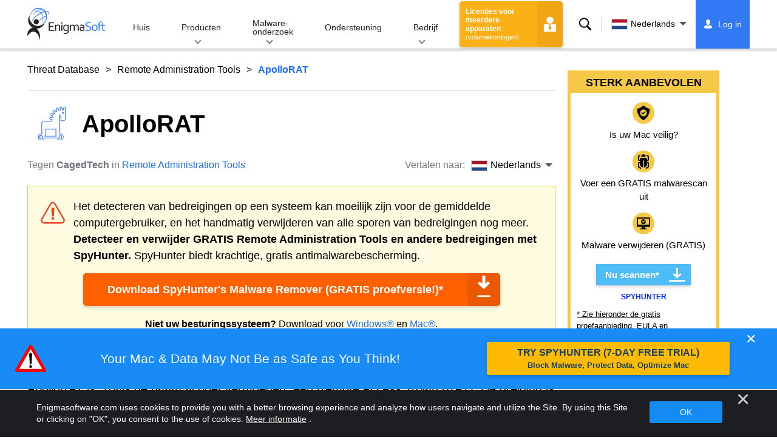

--- FILE ---
content_type: text/html
request_url: https://www.enigmasoftware.com/nl/apollorat-verwijdering/
body_size: 15532
content:
<!DOCTYPE html>
<html lang="nl" prefix="og: https://ogp.me/ns#">
<head>
	<meta charset="utf-8">
	<title>ApolloRAT</title>
	<meta name="description" content="ApolloRAT is, zoals de naam al doet vermoeden, een Remote Access Trojan (RAT). De dreiging is gemaakt met behulp van de programmeertaal Python en is..."/>
	<meta name="keywords" content="apollorat, spyware verwijderen, computer, antispyware, malware verwijderen, antispyware, technologie, internetbeveiliging"/>
	<meta name="viewport" content="width=device-width, initial-scale=1"/>
							<link rel="icon" sizes="192x192" href="/wp-content/themes/enigma/images/core/favicon.png?v=2"/>
	
<!-- Search Engine Optimization by Rank Math - https://s.rankmath.com/home -->
<meta name="robots" content="follow, index, max-snippet:-1, max-video-preview:-1, max-image-preview:large"/>
<meta property="og:locale" content="nl_NL" />
<meta property="og:type" content="article" />
<meta property="og:title" content="ApolloRAT - Remove Spyware &amp; Malware with SpyHunter - EnigmaSoft Ltd" />
<meta property="og:description" content="ApolloRAT is, zoals de naam al doet vermoeden, een Remote Access Trojan (RAT). De dreiging is gemaakt met behulp van de programmeertaal Python en is uitgerust met een groot aantal schadelijke functies. Zoals de meeste bedreigingen van dit type, kan ApolloRAT de aanvallers op afstand toegang geven tot het gehackte apparaat. Daarna kunnen de hackers doorgaan met het uitvoeren van willekeurige shell-opdrachten op het systeem, het afsluiten of opnieuw opstarten en zelfs een kritieke systeemfout veroorzaken. Afhankelijk van de specifieke doelen van de aanvallers, kan ApolloRAT worden geïnstrueerd om grote hoeveelheden gegevens van het geïnfecteerde systeem te verzamelen. De verzamelde gegevens kunnen het IP-adres, de browsegeschiedenis,..." />
<meta property="og:site_name" content="Remove Spyware &amp; Malware with SpyHunter - EnigmaSoft Ltd" />
<meta property="og:updated_time" content="2022-07-20T14:16:36+00:00" />
<meta name="twitter:card" content="summary_large_image" />
<meta name="twitter:title" content="ApolloRAT - Remove Spyware &amp; Malware with SpyHunter - EnigmaSoft Ltd" />
<meta name="twitter:description" content="ApolloRAT is, zoals de naam al doet vermoeden, een Remote Access Trojan (RAT). De dreiging is gemaakt met behulp van de programmeertaal Python en is uitgerust met een groot aantal schadelijke functies. Zoals de meeste bedreigingen van dit type, kan ApolloRAT de aanvallers op afstand toegang geven tot het gehackte apparaat. Daarna kunnen de hackers doorgaan met het uitvoeren van willekeurige shell-opdrachten op het systeem, het afsluiten of opnieuw opstarten en zelfs een kritieke systeemfout veroorzaken. Afhankelijk van de specifieke doelen van de aanvallers, kan ApolloRAT worden geïnstrueerd om grote hoeveelheden gegevens van het geïnfecteerde systeem te verzamelen. De verzamelde gegevens kunnen het IP-adres, de browsegeschiedenis,..." />
<meta name="twitter:label1" content="Written by" />
<meta name="twitter:data1" content="CagedTech" />
<meta name="twitter:label2" content="Time to read" />
<meta name="twitter:data2" content="1 minute" />
<!-- /Rank Math WordPress SEO plugin -->

<style id='classic-theme-styles-inline-css' type='text/css'>
/*! This file is auto-generated */
.wp-block-button__link{color:#fff;background-color:#32373c;border-radius:9999px;box-shadow:none;text-decoration:none;padding:calc(.667em + 2px) calc(1.333em + 2px);font-size:1.125em}.wp-block-file__button{background:#32373c;color:#fff;text-decoration:none}
</style>
<style id='global-styles-inline-css' type='text/css'>
body{--wp--preset--color--black: #000000;--wp--preset--color--cyan-bluish-gray: #abb8c3;--wp--preset--color--white: #ffffff;--wp--preset--color--pale-pink: #f78da7;--wp--preset--color--vivid-red: #cf2e2e;--wp--preset--color--luminous-vivid-orange: #ff6900;--wp--preset--color--luminous-vivid-amber: #fcb900;--wp--preset--color--light-green-cyan: #7bdcb5;--wp--preset--color--vivid-green-cyan: #00d084;--wp--preset--color--pale-cyan-blue: #8ed1fc;--wp--preset--color--vivid-cyan-blue: #0693e3;--wp--preset--color--vivid-purple: #9b51e0;--wp--preset--gradient--vivid-cyan-blue-to-vivid-purple: linear-gradient(135deg,rgba(6,147,227,1) 0%,rgb(155,81,224) 100%);--wp--preset--gradient--light-green-cyan-to-vivid-green-cyan: linear-gradient(135deg,rgb(122,220,180) 0%,rgb(0,208,130) 100%);--wp--preset--gradient--luminous-vivid-amber-to-luminous-vivid-orange: linear-gradient(135deg,rgba(252,185,0,1) 0%,rgba(255,105,0,1) 100%);--wp--preset--gradient--luminous-vivid-orange-to-vivid-red: linear-gradient(135deg,rgba(255,105,0,1) 0%,rgb(207,46,46) 100%);--wp--preset--gradient--very-light-gray-to-cyan-bluish-gray: linear-gradient(135deg,rgb(238,238,238) 0%,rgb(169,184,195) 100%);--wp--preset--gradient--cool-to-warm-spectrum: linear-gradient(135deg,rgb(74,234,220) 0%,rgb(151,120,209) 20%,rgb(207,42,186) 40%,rgb(238,44,130) 60%,rgb(251,105,98) 80%,rgb(254,248,76) 100%);--wp--preset--gradient--blush-light-purple: linear-gradient(135deg,rgb(255,206,236) 0%,rgb(152,150,240) 100%);--wp--preset--gradient--blush-bordeaux: linear-gradient(135deg,rgb(254,205,165) 0%,rgb(254,45,45) 50%,rgb(107,0,62) 100%);--wp--preset--gradient--luminous-dusk: linear-gradient(135deg,rgb(255,203,112) 0%,rgb(199,81,192) 50%,rgb(65,88,208) 100%);--wp--preset--gradient--pale-ocean: linear-gradient(135deg,rgb(255,245,203) 0%,rgb(182,227,212) 50%,rgb(51,167,181) 100%);--wp--preset--gradient--electric-grass: linear-gradient(135deg,rgb(202,248,128) 0%,rgb(113,206,126) 100%);--wp--preset--gradient--midnight: linear-gradient(135deg,rgb(2,3,129) 0%,rgb(40,116,252) 100%);--wp--preset--font-size--small: 13px;--wp--preset--font-size--medium: 20px;--wp--preset--font-size--large: 36px;--wp--preset--font-size--x-large: 42px;--wp--preset--spacing--20: 0.44rem;--wp--preset--spacing--30: 0.67rem;--wp--preset--spacing--40: 1rem;--wp--preset--spacing--50: 1.5rem;--wp--preset--spacing--60: 2.25rem;--wp--preset--spacing--70: 3.38rem;--wp--preset--spacing--80: 5.06rem;--wp--preset--shadow--natural: 6px 6px 9px rgba(0, 0, 0, 0.2);--wp--preset--shadow--deep: 12px 12px 50px rgba(0, 0, 0, 0.4);--wp--preset--shadow--sharp: 6px 6px 0px rgba(0, 0, 0, 0.2);--wp--preset--shadow--outlined: 6px 6px 0px -3px rgba(255, 255, 255, 1), 6px 6px rgba(0, 0, 0, 1);--wp--preset--shadow--crisp: 6px 6px 0px rgba(0, 0, 0, 1);}:where(.is-layout-flex){gap: 0.5em;}:where(.is-layout-grid){gap: 0.5em;}body .is-layout-flow > .alignleft{float: left;margin-inline-start: 0;margin-inline-end: 2em;}body .is-layout-flow > .alignright{float: right;margin-inline-start: 2em;margin-inline-end: 0;}body .is-layout-flow > .aligncenter{margin-left: auto !important;margin-right: auto !important;}body .is-layout-constrained > .alignleft{float: left;margin-inline-start: 0;margin-inline-end: 2em;}body .is-layout-constrained > .alignright{float: right;margin-inline-start: 2em;margin-inline-end: 0;}body .is-layout-constrained > .aligncenter{margin-left: auto !important;margin-right: auto !important;}body .is-layout-constrained > :where(:not(.alignleft):not(.alignright):not(.alignfull)){max-width: var(--wp--style--global--content-size);margin-left: auto !important;margin-right: auto !important;}body .is-layout-constrained > .alignwide{max-width: var(--wp--style--global--wide-size);}body .is-layout-flex{display: flex;}body .is-layout-flex{flex-wrap: wrap;align-items: center;}body .is-layout-flex > *{margin: 0;}body .is-layout-grid{display: grid;}body .is-layout-grid > *{margin: 0;}:where(.wp-block-columns.is-layout-flex){gap: 2em;}:where(.wp-block-columns.is-layout-grid){gap: 2em;}:where(.wp-block-post-template.is-layout-flex){gap: 1.25em;}:where(.wp-block-post-template.is-layout-grid){gap: 1.25em;}.has-black-color{color: var(--wp--preset--color--black) !important;}.has-cyan-bluish-gray-color{color: var(--wp--preset--color--cyan-bluish-gray) !important;}.has-white-color{color: var(--wp--preset--color--white) !important;}.has-pale-pink-color{color: var(--wp--preset--color--pale-pink) !important;}.has-vivid-red-color{color: var(--wp--preset--color--vivid-red) !important;}.has-luminous-vivid-orange-color{color: var(--wp--preset--color--luminous-vivid-orange) !important;}.has-luminous-vivid-amber-color{color: var(--wp--preset--color--luminous-vivid-amber) !important;}.has-light-green-cyan-color{color: var(--wp--preset--color--light-green-cyan) !important;}.has-vivid-green-cyan-color{color: var(--wp--preset--color--vivid-green-cyan) !important;}.has-pale-cyan-blue-color{color: var(--wp--preset--color--pale-cyan-blue) !important;}.has-vivid-cyan-blue-color{color: var(--wp--preset--color--vivid-cyan-blue) !important;}.has-vivid-purple-color{color: var(--wp--preset--color--vivid-purple) !important;}.has-black-background-color{background-color: var(--wp--preset--color--black) !important;}.has-cyan-bluish-gray-background-color{background-color: var(--wp--preset--color--cyan-bluish-gray) !important;}.has-white-background-color{background-color: var(--wp--preset--color--white) !important;}.has-pale-pink-background-color{background-color: var(--wp--preset--color--pale-pink) !important;}.has-vivid-red-background-color{background-color: var(--wp--preset--color--vivid-red) !important;}.has-luminous-vivid-orange-background-color{background-color: var(--wp--preset--color--luminous-vivid-orange) !important;}.has-luminous-vivid-amber-background-color{background-color: var(--wp--preset--color--luminous-vivid-amber) !important;}.has-light-green-cyan-background-color{background-color: var(--wp--preset--color--light-green-cyan) !important;}.has-vivid-green-cyan-background-color{background-color: var(--wp--preset--color--vivid-green-cyan) !important;}.has-pale-cyan-blue-background-color{background-color: var(--wp--preset--color--pale-cyan-blue) !important;}.has-vivid-cyan-blue-background-color{background-color: var(--wp--preset--color--vivid-cyan-blue) !important;}.has-vivid-purple-background-color{background-color: var(--wp--preset--color--vivid-purple) !important;}.has-black-border-color{border-color: var(--wp--preset--color--black) !important;}.has-cyan-bluish-gray-border-color{border-color: var(--wp--preset--color--cyan-bluish-gray) !important;}.has-white-border-color{border-color: var(--wp--preset--color--white) !important;}.has-pale-pink-border-color{border-color: var(--wp--preset--color--pale-pink) !important;}.has-vivid-red-border-color{border-color: var(--wp--preset--color--vivid-red) !important;}.has-luminous-vivid-orange-border-color{border-color: var(--wp--preset--color--luminous-vivid-orange) !important;}.has-luminous-vivid-amber-border-color{border-color: var(--wp--preset--color--luminous-vivid-amber) !important;}.has-light-green-cyan-border-color{border-color: var(--wp--preset--color--light-green-cyan) !important;}.has-vivid-green-cyan-border-color{border-color: var(--wp--preset--color--vivid-green-cyan) !important;}.has-pale-cyan-blue-border-color{border-color: var(--wp--preset--color--pale-cyan-blue) !important;}.has-vivid-cyan-blue-border-color{border-color: var(--wp--preset--color--vivid-cyan-blue) !important;}.has-vivid-purple-border-color{border-color: var(--wp--preset--color--vivid-purple) !important;}.has-vivid-cyan-blue-to-vivid-purple-gradient-background{background: var(--wp--preset--gradient--vivid-cyan-blue-to-vivid-purple) !important;}.has-light-green-cyan-to-vivid-green-cyan-gradient-background{background: var(--wp--preset--gradient--light-green-cyan-to-vivid-green-cyan) !important;}.has-luminous-vivid-amber-to-luminous-vivid-orange-gradient-background{background: var(--wp--preset--gradient--luminous-vivid-amber-to-luminous-vivid-orange) !important;}.has-luminous-vivid-orange-to-vivid-red-gradient-background{background: var(--wp--preset--gradient--luminous-vivid-orange-to-vivid-red) !important;}.has-very-light-gray-to-cyan-bluish-gray-gradient-background{background: var(--wp--preset--gradient--very-light-gray-to-cyan-bluish-gray) !important;}.has-cool-to-warm-spectrum-gradient-background{background: var(--wp--preset--gradient--cool-to-warm-spectrum) !important;}.has-blush-light-purple-gradient-background{background: var(--wp--preset--gradient--blush-light-purple) !important;}.has-blush-bordeaux-gradient-background{background: var(--wp--preset--gradient--blush-bordeaux) !important;}.has-luminous-dusk-gradient-background{background: var(--wp--preset--gradient--luminous-dusk) !important;}.has-pale-ocean-gradient-background{background: var(--wp--preset--gradient--pale-ocean) !important;}.has-electric-grass-gradient-background{background: var(--wp--preset--gradient--electric-grass) !important;}.has-midnight-gradient-background{background: var(--wp--preset--gradient--midnight) !important;}.has-small-font-size{font-size: var(--wp--preset--font-size--small) !important;}.has-medium-font-size{font-size: var(--wp--preset--font-size--medium) !important;}.has-large-font-size{font-size: var(--wp--preset--font-size--large) !important;}.has-x-large-font-size{font-size: var(--wp--preset--font-size--x-large) !important;}
.wp-block-navigation a:where(:not(.wp-element-button)){color: inherit;}
:where(.wp-block-post-template.is-layout-flex){gap: 1.25em;}:where(.wp-block-post-template.is-layout-grid){gap: 1.25em;}
:where(.wp-block-columns.is-layout-flex){gap: 2em;}:where(.wp-block-columns.is-layout-grid){gap: 2em;}
.wp-block-pullquote{font-size: 1.5em;line-height: 1.6;}
</style>
<style id='ez-toc-exclude-toggle-css-inline-css' type='text/css'>
#ez-toc-container input[type="checkbox"]:checked + nav, #ez-toc-widget-container input[type="checkbox"]:checked + nav {opacity: 0;max-height: 0;border: none;display: none;}
</style>
<style id='kadence-blocks-global-variables-inline-css' type='text/css'>
:root {--global-kb-font-size-sm:clamp(0.8rem, 0.73rem + 0.217vw, 0.9rem);--global-kb-font-size-md:clamp(1.1rem, 0.995rem + 0.326vw, 1.25rem);--global-kb-font-size-lg:clamp(1.75rem, 1.576rem + 0.543vw, 2rem);--global-kb-font-size-xl:clamp(2.25rem, 1.728rem + 1.63vw, 3rem);--global-kb-font-size-xxl:clamp(2.5rem, 1.456rem + 3.26vw, 4rem);--global-kb-font-size-xxxl:clamp(2.75rem, 0.489rem + 7.065vw, 6rem);}:root {--global-palette1: #3182CE;--global-palette2: #2B6CB0;--global-palette3: #1A202C;--global-palette4: #2D3748;--global-palette5: #4A5568;--global-palette6: #718096;--global-palette7: #EDF2F7;--global-palette8: #F7FAFC;--global-palette9: #ffffff;}
</style>
<link rel='shortlink' href='/?p=602178' />
<script>var eproducts_config = '{\"sbs_id\":\"\",\"sbs_alias_id\":\"\",\"sbs_alias_name\":\"\",\"app_name\":\"ApolloRAT\"}';</script>
<script>var exit_popup_config = '{\"categories\":[271,601],\"category_name\":\"Remote Administration Tools\",\"title\":\"ApolloRAT\"}';</script>
<script>var adrotate_config = '{\"type\":\"single\",\"categories\":[271,601],\"category_name\":\"Remote Administration Tools\",\"term_ids\":[],\"term_name\":\"\",\"tags\":[],\"page_id\":602178,\"custom_ads\":[],\"app_name\":\"\",\"show_ads\":true}';</script>
<!-- Markup (JSON-LD) structured in schema.org ver.4.7.0 START -->
<script type="application/ld+json">
{
    "@context": "http://schema.org",
    "@type": "Article",
    "mainEntityOfPage": {
        "@type": "WebPage",
        "@id": "/nl/apollorat-verwijdering/"
    },
    "headline": "ApolloRAT",
    "datePublished": "2022-07-20T13:50:24+0000",
    "dateModified": "2022-07-20T14:16:36+0000",
    "author": {
        "@type": "Person",
        "name": "CagedTech"
    },
    "description": "ApolloRAT is, zoals de naam al doet vermoeden, een Remote Access Trojan (RAT). De dreiging is gemaakt met behu",
    "publisher": {
        "@type": "Organization",
        "name": "EnigmaSoft"
    }
}
</script>
<!-- Markup (JSON-LD) structured in schema.org END -->
<link rel="alternate" hreflang="en" href="/apollorat-removal/" />
<link rel="alternate" hreflang="ca" href="/ca/apollorat-eliminar/" />
<link rel="alternate" hreflang="cs" href="/cs/apollorat-odstranit/" />
<link rel="alternate" hreflang="da" href="/da/apollorat-fjernelse/" />
<link rel="alternate" hreflang="de" href="https://www.enigmasoftware.de/apolloratte-entfernung/" />
<link rel="alternate" hreflang="et" href="/et/apollorat-korvaldama/" />
<link rel="alternate" hreflang="es" href="https://www.enigmasoftware.es/apolorat-eliminar/" />
<link rel="alternate" hreflang="fr" href="https://www.enigmasoftware.fr/apollorat-supprimer/" />
<link rel="alternate" hreflang="hr" href="/hr/apollorat-uklanjanje/" />
<link rel="alternate" hreflang="it" href="/it/apollorat-rimozione/" />
<link rel="alternate" hreflang="lv" href="/lv/apollorat-nonemt/" />
<link rel="alternate" hreflang="lt" href="/lt/apollorat-pasalinimas/" />
<link rel="alternate" hreflang="hu" href="/hu/apollorat-eltavolitas/" />
<link rel="alternate" hreflang="nl" href="/nl/apollorat-verwijdering/" />
<link rel="alternate" hreflang="nb" href="/nb/apollorat-fjerning/" />
<link rel="alternate" hreflang="pl" href="/pl/apollorat-usuwanie/" />
<link rel="alternate" hreflang="pt" href="/pt/apollorat-remocao/" />
<link rel="alternate" hreflang="ro" href="/ro/apollorat-eliminarea/" />
<link rel="alternate" hreflang="sq" href="/sq/apollorat-heqje/" />
<link rel="alternate" hreflang="sk" href="/sk/apollorat-odstranit/" />
<link rel="alternate" hreflang="sl" href="/sl/apollorat-odstranitev/" />
<link rel="alternate" hreflang="fi" href="/fi/apollorat-poistaminen/" />
<link rel="alternate" hreflang="sv" href="/sv/apollorat-rensning/" />
<link rel="alternate" hreflang="vi" href="/vi/apollorat-tay/" />
<link rel="alternate" hreflang="tr" href="/tr/apollorat-cikarma/" />
<link rel="alternate" hreflang="tl" href="/tl/apollorat-alisin/" />
<link rel="alternate" hreflang="el" href="/el/apollorat-afairesi/" />
<link rel="alternate" hreflang="bg" href="/bg/apollorat-otstranqvane/" />
<link rel="alternate" hreflang="ru" href="/ru/apollonrat-udaleniye/" />
<link rel="alternate" hreflang="sr" href="/sr/apollorat-uklanjanje/" />
<link rel="alternate" hreflang="uk" href="/uk/apollorat-vydalennia/" />
<link rel="alternate" hreflang="he" href="/he/apollorat-removal/" />
<link rel="alternate" hreflang="ar" href="/ar/apollorat-iizala/" />
<link rel="alternate" hreflang="ms" href="/ms/apollorat-keluarkan/" />
<link rel="alternate" hreflang="fa" href="/fa/apollorat-removal/" />
<link rel="alternate" hreflang="ne" href="/ne/apollorat-hatauna/" />
<link rel="alternate" hreflang="pa" href="/pa/apollorat-hatao/" />
<link rel="alternate" hreflang="hi" href="/hi/apollorat-nishkaasan/" />
<link rel="alternate" hreflang="bn" href="/bn/apollorat-apasarana/" />
<link rel="alternate" hreflang="ta" href="/ta/apollorat-akarru/" />
<link rel="alternate" hreflang="te" href="/te/apollorat-tolaginncu/" />
<link rel="alternate" hreflang="th" href="/th/apollorat-kacad/" />
<link rel="alternate" hreflang="km" href="/km/apollorat-dakchenh/" />
<link rel="alternate" hreflang="ja" href="https://www.enigmasoftware.jp/apollorat-sakujo/" />
<link rel="alternate" hreflang="zh-hans" href="/zh-hans/apollorat-removal/" />
<link rel="alternate" hreflang="zh-hant" href="/zh-hant/apollorat-removal/" />
<link rel="alternate" hreflang="ko" href="/ko/apollorat-jegeohada/" />
	<link rel="dns-prefetch" href="https://www.google-analytics.com">
	<link rel="dns-prefetch" href="https://www.googletagmanager.com">
	<link href="https://www.google-analytics.com" rel="preconnect" crossorigin>
	<link href="https://www.googletagmanager.com" rel="preconnect" crossorigin>
	<script>
	if(/^$|Android|webOS|iPhone|iPad|iPod|BlackBerry|IEMobile|Opera Mini/i.test(navigator.userAgent)==false){
		//GTM
		(function(w,d,s,l,i){w[l]=w[l]||[];w[l].push({'gtm.start':
				new Date().getTime(),event:'gtm.js'});var f=d.getElementsByTagName(s)[0],
			j=d.createElement(s),dl=l!='dataLayer'?'&l='+l:'';j.async=true;j.src=
			'https://www.googletagmanager.com/gtm.js?id='+i+dl;f.parentNode.insertBefore(j,f);
		})(window,document,'script','dataLayer','GTM-WNZWP93');
	}
	else{
		let trackingID = 'G-DEH7T1CVPP';
		let gaScript = document.createElement('script');
		gaScript.setAttribute('async', 'true');
		gaScript.setAttribute('src', `https://www.googletagmanager.com/gtag/js?id=${ trackingID }`);
		let gaScript2 = document.createElement('script');
		gaScript2.innerText = `window.dataLayer = window.dataLayer || [];function gtag(){dataLayer.push(arguments);}gtag(\'js\', new Date());gtag(\'config\', \'${ trackingID }\');`;
		document.documentElement.firstChild.appendChild(gaScript);
		document.documentElement.firstChild.appendChild(gaScript2);
	}
	</script>
	<link rel="stylesheet" type="text/css" media="all" href="/wp-content/themes/enigma/css/bundle.css?1695199949" />
<link rel="stylesheet" type="text/css" media="all" href="/wp-content/themes/enigma/css/pages/single.css?1695199943" data-nobundle="1" />
</head>
<body class="post-template-default single single-post postid-602178 single-format-standard header-shadow category-group-bad  nl">

	<a class="skip-link" href="#content">Skip to content</a>
	<header class="header">
		<div class="container">
			<div class="header-items has-menu">

									<div class="item logo">
						<a class="enigma-logo link" aria-label="Logo" href="/nl/"></a>
					</div>
				
				<div class="item menu">
											
<nav id="global-menu">

	<!-- Home -->
	<div class="menu">
				<a class=""
		   href="/nl/">
			Huis		</a>
	</div>

	<!-- Products -->
	<div class="menu">
				<a class="hover "
		   href="/nl/producten/">
			Producten		</a>
		<div class="header-hover">
			<div class="container">
				<div class="flex-container">
					<div class="item">
						<div class="boxes">
																<a class="icon big spyhunter notext"
									   href="/nl/producten/spyhunter/#windows">
										<span>SpyHunter 5 for Windows</span>
										<p>Krachtige malwaredetectie, verwijdering en bescherming tegen cyberbedreigingen. Blokkeer malware met realtime bewakers. Windows®</p>
									</a>
																								<a class="icon big spyhunter-mac notext"
									   href="/nl/producten/spyhunter/#mac">
										<span>SpyHunter for Mac</span>
										<p>Geavanceerde detectie en verwijdering van malware, een intuïtieve App Uninstaller en systeemoptimalisatie om je Mac op te schonen. macOS®</p>
									</a>
																								<a class="icon big reghunter notext"
									   href="/nl/producten/reghunter/">
										<span>RegHunter 2</span>
										<p>Krachtige optimalisatietools om de privacybescherming te vergroten en Windows-systemen te optimaliseren. Windows®</p>
									</a>
																								<a class="icon big spyhunter-web-security notext"
									   href="/products/spyhunter-web-security/">
										<span>SpyHunter Web Security</span>
										<p>Browsergebaseerde blokkering van risicovolle websites en andere bedreigingen om uw online veiligheid te verbeteren.</p>
									</a>
																					</div>

						<a class="more" href="/nl/producten/">
							Bekijk alle producten						</a>
					</div>
				</div>
			</div>
		</div>
	</div>

	<!-- Malware Research -->
	<div class="menu">
				<a class="hover "
		   href="/nl/malware-research/">
			Malware-onderzoek		</a>
		<div class="header-hover">
			<div class="container">
				<div class="flex-container">
					<div class="item">
						<div class="boxes">
							<a class="icon threat-database" href="/threat-database/">
								<span>
									Bedreigingsdatabase								</span>
								<p>
									Uitgebreide informatie over wijdverbreide en trending malware-bedreigingen.								</p>
							</a>
							<a class="icon criteria"
							   href="/nl/spyhunters-threat-assessment-criteria/">
								<span>
									Criteria voor dreigingsbeoordeling								</span>
								<p>
									EnigmaSoft&#39;s onderzoeks- en detectiecriteria voor malware, PUP&#39;s, privacykwesties en andere objecten.								</p>
							</a>
							<a class="icon malware-tracker"
							   href="/malware-research/malwaretracker/">
								<span>
									MalwareTracker								</span>
								<p>
									Realtime visualisatie van actieve malware-exploits en aanvallen wereldwijd.								</p>
							</a>
							<a class="icon video" href="/nl/malware-research/videos/">
								<span>
									Videos								</span>
								<p>
									Videohandleidingen met instructievideo&#39;s, tips voor computerbeveiliging, advies over internetveiligheid en andere informatie over cyberbeveiliging.								</p>
							</a>
							<a class="icon glossary" href="/nl/malware-research/woordenlijst/">
								<span>
									Woordenlijst								</span>
								<p>
									Belangrijke antivirus- en cyberbeveiligingsvoorwaarden om u te helpen de wereld van malware-aanvallen te begrijpen.								</p>
							</a>
						</div>
					</div>
				</div>
			</div>
		</div>
	</div>

	<!-- Support -->
	<div class="menu">
				<a class=""
		   href="/nl/support/">
			Ondersteuning		</a>
	</div>

	<!-- Company -->
	<div class="menu">
				<a class="hover "
		   href="/nl/over-enigmasoft/">
			Bedrijf		</a>
		<div class="header-hover">
			<div class="container">
				<div class="flex-container">
					<div class="item">
						<div class="boxes">

							<a class="icon about" href="/nl/over-enigmasoft/">
								<span>
									Over ons								</span>
								<p>
									EnigmaSoft biedt geavanceerde anti-malwareoplossingen met hoogwaardige technische ondersteuning om de computerbeveiliging te verbeteren.								</p>
							</a>
							<a class="icon news" href="/nl/over-enigmasoft/redactiekamer/">
								<span>
									Redactiekamer								</span>
								<p>
									EnigmaSoft nieuws, aankondigingen, persberichten en andere updates, inclusief producttests en certificeringen van derden.								</p>
							</a>
							<a class="icon affiliate"
							   href="/nl/promote-spyhunter-join-affiliate-program/">
								<span>
									Doe mee met het Affiliate Programma								</span>
								<p>
									Word een partner en verdien tot 75% commissie door SpyHunter te promoten.								</p>
							</a>
							<a class="icon feedback"
							   href="/nl/over-enigmasoft/vragen-en-feedback/">
								<span>
									Vragen en feedback								</span>
								<p>
									Neem contact met ons op voor productfeedback, zakelijke vragen en andere vragen.								</p>
							</a>
							<a class="icon report-abuse"
							   href="/nl/over-enigmasoft/meld-misbruik/">
								<span>
									Meld misbruik								</span>
								<p>
									Misbruik of misbruik van de producten, naam of merken van ons bedrijf melden.								</p>
							</a>
						</div>
					</div>
					<div class="item nav-sidebar">
						<h3>
							Laatste EnigmaSoft-nieuws						</h3>

						
						<a class="more" href="/announcements/">
							Alle berichten						</a>
					</div>
				</div>
			</div>
		</div>
	</div>

	<!-- Search -->
	<div class="menu mobile">
				<a class=""
		   href="/search/">
			Zoeken		</a>
	</div>

	<!-- My Account -->
	<div class="menu mobile">
		<a href="https://myaccount.enigmasoftware.com/">
			Mijn rekening		</a>
	</div>

</nav>

						<button class="hamburger" id="hamburger" aria-label="Menu"
								onclick="toggleMenu(['hamburger', 'global-menu']);return false;">
							<span class="icon"></span>
						</button>
									</div>

				
									<div class="item licenses">
						<a class="button licenses" href="/spyhunter-business-purchase-order/">
							Licenties voor meerdere apparaten <small>(volumekortingen)</small>						</a>
					</div>
				
									<div class="item search">
						<button class="search" id="menu-search" data-target="submenu-search"
								aria-label="Zoeken">
							Zoeken						</button>
					</div>
				
									<div class="item translations">
						<button class="etranslate-mainlink" id="menu-langs" data-target="submenu-langs">
														<span class="flag lang-nl flag-nl"></span>
							Nederlands						</button>
					</div>
				
				<div class="item myaccount">
					<div class="hidden" id="login-on">
						<a class="welcome" href="https://myaccount.enigmasoftware.com/">
							Mijn rekening						</a>
					</div>
					<div class="hidden" id="login-off">
						<a class="login" href="https://myaccount.enigmasoftware.com/">
							Log in						</a>
					</div>
					<noscript>
						<a class="login" href="https://myaccount.enigmasoftware.com/">
							Mijn rekening						</a>
					</noscript>
				</div>

			</div>

			<!-- Hover contents -->
			<section class="mini-hover search" id="submenu-search">
				<div class="container">
					<h2 class="hidden">
						Zoeken					</h2>
										<form class="search-box-top" action="/search/"
						  onsubmit="if(document.getElementById('header_search').value == '') return false;">
						<input type="hidden" name="cx"
							   value="009694213817960318989:evyjljnry4e"/>
						<input type="hidden" name="cof" value="FORID:10;NB:1"/>
						<input type="hidden" name="ie" value="UTF-8"/>
						<input class="text" type="text" name="q" id="header_search"
							   placeholder="Zoeken ... MD5s, bestanden, registersleutels, malware"/>
						<input class="submit" type="submit" name="sa" aria-label="Zoeken" value="" />
					</form>
					<button type="button" class="close" data-target="submenu-search"
							aria-label="Dichtbij">&#x2715;</button>
				</div>
			</section>

						<section class="mini-hover big has-aside langs full-screen" id="submenu-langs">
				<div class="container">
					<h2 class="aside">
						Veranderen van regio					</h2>
					<div class="content">
																					<a href="/apollorat-removal/"
								   title="English">
									<span class="flag lang-en flag-us"></span>
									English								</a>
															<a href="/ca/apollorat-eliminar/"
								   title="Catalan">
									<span class="flag lang-ca flag-es"></span>
									Català								</a>
															<a href="/cs/apollorat-odstranit/"
								   title="Czech">
									<span class="flag lang-cs flag-cz"></span>
									Čeština								</a>
															<a href="/da/apollorat-fjernelse/"
								   title="Danish">
									<span class="flag lang-da flag-dk"></span>
									Dansk								</a>
															<a href="https://www.enigmasoftware.de/apolloratte-entfernung/"
								   title="German">
									<span class="flag lang-de flag-de"></span>
									Deutsch								</a>
															<a href="/et/apollorat-korvaldama/"
								   title="Estonian">
									<span class="flag lang-et flag-ee"></span>
									Eesti								</a>
															<a href="https://www.enigmasoftware.es/apolorat-eliminar/"
								   title="Spanish">
									<span class="flag lang-es flag-es"></span>
									Español								</a>
															<a href="https://www.enigmasoftware.fr/apollorat-supprimer/"
								   title="French">
									<span class="flag lang-fr flag-fr"></span>
									Français								</a>
															<a href="/hr/apollorat-uklanjanje/"
								   title="Croatian">
									<span class="flag lang-hr flag-hr"></span>
									Hrvatski								</a>
															<a href="/it/apollorat-rimozione/"
								   title="Italian">
									<span class="flag lang-it flag-it"></span>
									Italiano								</a>
															<a href="/lv/apollorat-nonemt/"
								   title="Latvian">
									<span class="flag lang-lv flag-lv"></span>
									Latviešu								</a>
															<a href="/lt/apollorat-pasalinimas/"
								   title="Lithuanian">
									<span class="flag lang-lt flag-lt"></span>
									Lietuvių								</a>
															<a href="/hu/apollorat-eltavolitas/"
								   title="Hungarian">
									<span class="flag lang-hu flag-hu"></span>
									Magyar								</a>
															<a href="/nl/apollorat-verwijdering/"
								   title="Dutch">
									<span class="flag lang-nl flag-nl"></span>
									Nederlands								</a>
															<a href="/nb/apollorat-fjerning/"
								   title="Norwegian">
									<span class="flag lang-nb flag-no"></span>
									Norsk								</a>
															<a href="/pl/apollorat-usuwanie/"
								   title="Polish">
									<span class="flag lang-pl flag-pl"></span>
									Polski								</a>
															<a href="/pt/apollorat-remocao/"
								   title="Portuguese">
									<span class="flag lang-pt flag-pt"></span>
									Português								</a>
															<a href="/ro/apollorat-eliminarea/"
								   title="Romanian">
									<span class="flag lang-ro flag-ro"></span>
									Română								</a>
															<a href="/sq/apollorat-heqje/"
								   title="Albanian">
									<span class="flag lang-sq flag-al"></span>
									Shqip								</a>
															<a href="/sk/apollorat-odstranit/"
								   title="Slovak">
									<span class="flag lang-sk flag-sk"></span>
									Slovenčina								</a>
															<a href="/sl/apollorat-odstranitev/"
								   title="Slovenian">
									<span class="flag lang-sl flag-si"></span>
									Slovenščina								</a>
															<a href="/fi/apollorat-poistaminen/"
								   title="Finnish">
									<span class="flag lang-fi flag-fi"></span>
									Suomi								</a>
															<a href="/sv/apollorat-rensning/"
								   title="Swedish">
									<span class="flag lang-sv flag-se"></span>
									Svenska								</a>
															<a href="/vi/apollorat-tay/"
								   title="Vietnamese">
									<span class="flag lang-vi flag-vn"></span>
									Tiếng Việt Nam								</a>
															<a href="/tr/apollorat-cikarma/"
								   title="Turkish">
									<span class="flag lang-tr flag-tr"></span>
									Türkçe								</a>
															<a href="/tl/apollorat-alisin/"
								   title="Filipino">
									<span class="flag lang-tl flag-ph"></span>
									Wikang Filipino								</a>
															<a href="/el/apollorat-afairesi/"
								   title="Greek">
									<span class="flag lang-el flag-gr"></span>
									Ελληνικά								</a>
															<a href="/bg/apollorat-otstranqvane/"
								   title="Bulgarian">
									<span class="flag lang-bg flag-bg"></span>
									български език								</a>
															<a href="/ru/apollonrat-udaleniye/"
								   title="Russian">
									<span class="flag lang-ru flag-ru"></span>
									Русский								</a>
															<a href="/sr/apollorat-uklanjanje/"
								   title="Serbian">
									<span class="flag lang-sr flag-rs"></span>
									Српски								</a>
															<a href="/uk/apollorat-vydalennia/"
								   title="Ukrainian">
									<span class="flag lang-uk flag-ua"></span>
									Українська								</a>
															<a href="/he/apollorat-removal/"
								   title="Hebrew">
									<span class="flag lang-he flag-il"></span>
									עברית								</a>
															<a href="/ar/apollorat-iizala/"
								   title="Arabic">
									<span class="flag lang-ar flag-sa"></span>
									العربية								</a>
															<a href="/ms/apollorat-keluarkan/"
								   title="Malay">
									<span class="flag lang-ms flag-my"></span>
									بهاس ملايو								</a>
															<a href="/fa/apollorat-removal/"
								   title="Persian">
									<span class="flag lang-fa flag-ir"></span>
									فارسی								</a>
															<a href="/ne/apollorat-hatauna/"
								   title="Nepalese">
									<span class="flag lang-ne flag-np"></span>
									नेपाली								</a>
															<a href="/pa/apollorat-hatao/"
								   title="Punjabi">
									<span class="flag lang-pa flag-in"></span>
									पंजाबी								</a>
															<a href="/hi/apollorat-nishkaasan/"
								   title="Hindi">
									<span class="flag lang-hi flag-in"></span>
									हिन्दी								</a>
															<a href="/bn/apollorat-apasarana/"
								   title="Bengali">
									<span class="flag lang-bn flag-bd"></span>
									বাংলা								</a>
															<a href="/ta/apollorat-akarru/"
								   title="Tamil">
									<span class="flag lang-ta flag-in"></span>
									தமிழ்								</a>
															<a href="/te/apollorat-tolaginncu/"
								   title="Telugu">
									<span class="flag lang-te flag-in"></span>
									తెలుగు								</a>
															<a href="/th/apollorat-kacad/"
								   title="Thai">
									<span class="flag lang-th flag-th"></span>
									ภาษาไทย								</a>
															<a href="/km/apollorat-dakchenh/"
								   title="Khmer">
									<span class="flag lang-km flag-kh"></span>
									ភាសាខ្មែរ								</a>
															<a href="https://www.enigmasoftware.jp/apollorat-sakujo/"
								   title="Japanese">
									<span class="flag lang-ja flag-jp"></span>
									日本語								</a>
															<a href="/zh-hans/apollorat-removal/"
								   title="Chinese (Simplified)">
									<span class="flag lang-zh flag-cn"></span>
									汉语								</a>
															<a href="/zh-hant/apollorat-removal/"
								   title="Chinese (Traditional)">
									<span class="flag lang-zh flag-tw"></span>
									漢語								</a>
															<a href="/ko/apollorat-jegeohada/"
								   title="Korean">
									<span class="flag lang-ko flag-kr"></span>
									한국어								</a>
													
						<button type="button" class="close" data-target="submenu-langs"
								aria-label="Dichtbij">&#x2715;</button>
					</div>
				</div>
			</section>
		</div>
	</header>


<div class="container" id="content">
	<div class="wrapper">
		<div class="content">

			<div class="page-meta top">
				<div class="flex-container">
					<div class="item global-path">
						<a href="/threat-database/">Threat Database</a> <a title="Remote Administration Tools" href="/threat-database/remote-administration-tools/">Remote Administration Tools</a> <b>ApolloRAT</b>					</div>
									</div>
			</div>

							<article>
			
				
					<h1 class=" icon"
						style="background-image: url(/wp-content/themes/enigma/images/pages/category/icons/remote-administration-tools.svg?v=3)">

						ApolloRAT
					</h1>

					<!-- Meta -->
					<div class="page-meta bottom">
						<div class="flex-container">
							<div class="item item-author">
								<div class="author">
									Tegen <b>CagedTech</b> in <a href="/threat-database/remote-administration-tools/">Remote Administration Tools</a>								</div>
							</div>
							<div class="item item-comments">		<div class="languages-wrapper">
							<span class="etranslate-prefix">
					Vertalen naar:				</span>
						<div class="etranslate-hover-container">
				<a class="etranslate-mainlink js-etranslate-hover" href="#" onclick="return false;"
				   data-target="menu-hover-langs-1">
										<span class="flag lang-nl flag-nl"></span>
					Nederlands				</a>
				<div class="etranslate-hover" id="menu-hover-langs-1">
					<div class="etranslate-hover-content">
													<a title="English"
							   href="/apollorat-removal/">
								<span class="flag lang-en flag-us"></span>
								English							</a>
													<a title="Catalan"
							   href="/ca/apollorat-eliminar/">
								<span class="flag lang-ca flag-es"></span>
								Català							</a>
													<a title="Czech"
							   href="/cs/apollorat-odstranit/">
								<span class="flag lang-cs flag-cz"></span>
								Čeština							</a>
													<a title="Danish"
							   href="/da/apollorat-fjernelse/">
								<span class="flag lang-da flag-dk"></span>
								Dansk							</a>
													<a title="German"
							   href="https://www.enigmasoftware.de/apolloratte-entfernung/">
								<span class="flag lang-de flag-de"></span>
								Deutsch							</a>
													<a title="Estonian"
							   href="/et/apollorat-korvaldama/">
								<span class="flag lang-et flag-ee"></span>
								Eesti							</a>
													<a title="Spanish"
							   href="https://www.enigmasoftware.es/apolorat-eliminar/">
								<span class="flag lang-es flag-es"></span>
								Español							</a>
													<a title="French"
							   href="https://www.enigmasoftware.fr/apollorat-supprimer/">
								<span class="flag lang-fr flag-fr"></span>
								Français							</a>
													<a title="Croatian"
							   href="/hr/apollorat-uklanjanje/">
								<span class="flag lang-hr flag-hr"></span>
								Hrvatski							</a>
													<a title="Italian"
							   href="/it/apollorat-rimozione/">
								<span class="flag lang-it flag-it"></span>
								Italiano							</a>
													<a title="Latvian"
							   href="/lv/apollorat-nonemt/">
								<span class="flag lang-lv flag-lv"></span>
								Latviešu							</a>
													<a title="Lithuanian"
							   href="/lt/apollorat-pasalinimas/">
								<span class="flag lang-lt flag-lt"></span>
								Lietuvių							</a>
													<a title="Hungarian"
							   href="/hu/apollorat-eltavolitas/">
								<span class="flag lang-hu flag-hu"></span>
								Magyar							</a>
													<a title="Dutch"
							   href="/nl/apollorat-verwijdering/">
								<span class="flag lang-nl flag-nl"></span>
								Nederlands							</a>
													<a title="Norwegian"
							   href="/nb/apollorat-fjerning/">
								<span class="flag lang-nb flag-no"></span>
								Norsk							</a>
													<a title="Polish"
							   href="/pl/apollorat-usuwanie/">
								<span class="flag lang-pl flag-pl"></span>
								Polski							</a>
													<a title="Portuguese"
							   href="/pt/apollorat-remocao/">
								<span class="flag lang-pt flag-pt"></span>
								Português							</a>
													<a title="Romanian"
							   href="/ro/apollorat-eliminarea/">
								<span class="flag lang-ro flag-ro"></span>
								Română							</a>
													<a title="Albanian"
							   href="/sq/apollorat-heqje/">
								<span class="flag lang-sq flag-al"></span>
								Shqip							</a>
													<a title="Slovak"
							   href="/sk/apollorat-odstranit/">
								<span class="flag lang-sk flag-sk"></span>
								Slovenčina							</a>
													<a title="Slovenian"
							   href="/sl/apollorat-odstranitev/">
								<span class="flag lang-sl flag-si"></span>
								Slovenščina							</a>
													<a title="Finnish"
							   href="/fi/apollorat-poistaminen/">
								<span class="flag lang-fi flag-fi"></span>
								Suomi							</a>
													<a title="Swedish"
							   href="/sv/apollorat-rensning/">
								<span class="flag lang-sv flag-se"></span>
								Svenska							</a>
													<a title="Vietnamese"
							   href="/vi/apollorat-tay/">
								<span class="flag lang-vi flag-vn"></span>
								Tiếng Việt Nam							</a>
													<a title="Turkish"
							   href="/tr/apollorat-cikarma/">
								<span class="flag lang-tr flag-tr"></span>
								Türkçe							</a>
													<a title="Filipino"
							   href="/tl/apollorat-alisin/">
								<span class="flag lang-tl flag-ph"></span>
								Wikang Filipino							</a>
													<a title="Greek"
							   href="/el/apollorat-afairesi/">
								<span class="flag lang-el flag-gr"></span>
								Ελληνικά							</a>
													<a title="Bulgarian"
							   href="/bg/apollorat-otstranqvane/">
								<span class="flag lang-bg flag-bg"></span>
								български език							</a>
													<a title="Russian"
							   href="/ru/apollonrat-udaleniye/">
								<span class="flag lang-ru flag-ru"></span>
								Русский							</a>
													<a title="Serbian"
							   href="/sr/apollorat-uklanjanje/">
								<span class="flag lang-sr flag-rs"></span>
								Српски							</a>
													<a title="Ukrainian"
							   href="/uk/apollorat-vydalennia/">
								<span class="flag lang-uk flag-ua"></span>
								Українська							</a>
													<a title="Hebrew"
							   href="/he/apollorat-removal/">
								<span class="flag lang-he flag-il"></span>
								עברית							</a>
													<a title="Arabic"
							   href="/ar/apollorat-iizala/">
								<span class="flag lang-ar flag-sa"></span>
								العربية							</a>
													<a title="Malay"
							   href="/ms/apollorat-keluarkan/">
								<span class="flag lang-ms flag-my"></span>
								بهاس ملايو							</a>
													<a title="Persian"
							   href="/fa/apollorat-removal/">
								<span class="flag lang-fa flag-ir"></span>
								فارسی							</a>
													<a title="Nepalese"
							   href="/ne/apollorat-hatauna/">
								<span class="flag lang-ne flag-np"></span>
								नेपाली							</a>
													<a title="Punjabi"
							   href="/pa/apollorat-hatao/">
								<span class="flag lang-pa flag-in"></span>
								पंजाबी							</a>
													<a title="Hindi"
							   href="/hi/apollorat-nishkaasan/">
								<span class="flag lang-hi flag-in"></span>
								हिन्दी							</a>
													<a title="Bengali"
							   href="/bn/apollorat-apasarana/">
								<span class="flag lang-bn flag-bd"></span>
								বাংলা							</a>
													<a title="Tamil"
							   href="/ta/apollorat-akarru/">
								<span class="flag lang-ta flag-in"></span>
								தமிழ்							</a>
													<a title="Telugu"
							   href="/te/apollorat-tolaginncu/">
								<span class="flag lang-te flag-in"></span>
								తెలుగు							</a>
													<a title="Thai"
							   href="/th/apollorat-kacad/">
								<span class="flag lang-th flag-th"></span>
								ภาษาไทย							</a>
													<a title="Khmer"
							   href="/km/apollorat-dakchenh/">
								<span class="flag lang-km flag-kh"></span>
								ភាសាខ្មែរ							</a>
													<a title="Japanese"
							   href="https://www.enigmasoftware.jp/apollorat-sakujo/">
								<span class="flag lang-ja flag-jp"></span>
								日本語							</a>
													<a title="Chinese (Simplified)"
							   href="/zh-hans/apollorat-removal/">
								<span class="flag lang-zh flag-cn"></span>
								汉语							</a>
													<a title="Chinese (Traditional)"
							   href="/zh-hant/apollorat-removal/">
								<span class="flag lang-zh flag-tw"></span>
								漢語							</a>
													<a title="Korean"
							   href="/ko/apollorat-jegeohada/">
								<span class="flag lang-ko flag-kr"></span>
								한국어							</a>
											</div>
				</div>
			</div>
		</div>
		</div>
						</div>
					</div>

				
				
				<div class="rotatead-container" data-group="content-before" data-title=""></div>
				<div class="content-part main-text">
					<!--Content-->

					<div class="rotatead-container" data-group="location:before_content" data-title=""></div><p>ApolloRAT is, zoals de naam al doet vermoeden, een Remote Access Trojan (RAT). De dreiging is gemaakt met behulp van de programmeertaal Python en is uitgerust met een groot aantal schadelijke functies. Zoals de meeste bedreigingen van dit type, kan ApolloRAT de aanvallers op afstand toegang geven tot het gehackte apparaat. Daarna kunnen de hackers doorgaan met het uitvoeren van willekeurige shell-opdrachten op het systeem, het afsluiten of opnieuw opstarten en zelfs een kritieke systeemfout veroorzaken.</p><div class="rotatead-container" data-group="location:p1" data-title="Malware"></div>


<p> Afhankelijk van de specifieke doelen van de aanvallers, kan ApolloRAT worden geïnstrueerd om grote hoeveelheden gegevens van het geïnfecteerde systeem te verzamelen. De verzamelde gegevens kunnen het IP-adres, de browsegeschiedenis, wifi-wachtwoorden, wachtwoorden uit de browsers van het slachtoffer en meer bevatten. De malware kan ook het bestandssysteem manipuleren door extra bestanden te downloaden of geselecteerde bestanden te uploaden, waardoor de cybercriminelen dreigende payloads van de volgende fase naar het apparaat kunnen leveren of gevoelige en vertrouwelijke gegevens kunnen verkrijgen. ApolloRAT kan ook screenshots maken, berichten weergeven of tekst-naar-spraak-audio afspelen. De dreigingsactoren kunnen ApolloRAT gebruiken als onderdeel van phishing-schema&#39;s. De malware kan valse applicatie-interfaces of PDF-documenten weergeven.</p><div class="rotatead-container" data-group="location:p_middle" data-title="Malware"></div><div class="rotatead-container" data-group="location:p2" data-title="Malware"></div>


<p> Opgemerkt moet worden dat ApolloRAT over verschillende anti-detectietechnieken beschikt. Ten eerste is het gecompileerd met de Nuitka source-to-course compiler, wat reverse-engineering veel moeilijker maakt, aangezien Nuitka niet gebruikelijk is onder cybercriminelen. De dreiging kan scannen op tekenen dat het in een virtuele omgeving wordt uitgevoerd, Windows Defender en Firewall uitschakelen, evenals Windows Taakbeheer. Het gebruik van het Discord-berichtenplatform als Command-and-Control (C&C)-server belemmert de detectie van de malware verder.</p><div class="rotatead-container" data-group="location:p3" data-title="Malware"></div>

<div class="rotatead-container" data-group="Spyhunter download" data-title="ApolloRAT"></div><div class="rotatead-container" data-group="location:p4" data-title="Malware"></div><div class="rotatead-container" data-group="location:after_content" data-title="Malware"></div>
					<!--/Content-->
					<div class="clear"></div>
				</div>

							</article>
			
			<div class="rotatead-container" data-group="content-after" data-title=""></div>
			
	
	<div class="success hidden" id="success">
		Je opmerking moet nog beoordeeld worden.	</div>
	<div class="error hidden" id="error">
		Controleer of u geen robot bent.	</div>

		<button class="button wide no-print" id="show_comments_button"
		onclick="show_comments_form('#show_comments_button', '#comment_form', '1',
			'nl');">
					Toon opmerkingenformulier (0)			</button>

	<section style="display:none;" class="comment_form" id="comment_form">

		<h2 class="comments" id="respond">
			Commentaar toevoegen		</h2>

		<p class="warning">
			<span style="color:#ff3300;font-weight:bold;">
				Gebruik dit opmerkingensysteem NIET voor vragen over ondersteuning of facturering.			</span>
			Neem voor technische ondersteuningsverzoeken van SpyHunter rechtstreeks contact op met ons technische ondersteuningsteam door een <a href="/support/contact-esg-technical-support-team/" title="neem contact op met de technische ondersteuningsteam">ticket voor klantenondersteuning te</a> openen via uw SpyHunter.			Voor factureringsproblemen verwijzen wij u naar onze "<a href="/nl/support/facturatie-vragen/" title="Factureringsproblemen">Factureringsvragen of problemen?</a>" Pagina.			Voor algemene vragen (klachten, juridische zaken, pers, marketing, copyright) gaat u naar onze pagina "<a href="/nl/over-enigmasoft/vragen-en-feedback/" title="Zaken, pers of algemene vragen">Vragen en feedback</a>".		</p>

		
			<script>window.addEventListener("load", function() {
		if(window.location.hash == "#success") { 
			let el = document.getElementById("success");
			el.style.setProperty("display", "block", "important");
			window.scroll(0, el.offsetTop - 50);
		}
		if(window.location.hash == "#error") {
			let el = document.getElementById("error");
			el.style.setProperty("display", "block", "important");
			window.scroll(0, el.offsetTop - 50);
		}
	}, false);</script>
			<form class="nice-form" id="commentform" action="https://50iqxiflda.execute-api.us-east-1.amazonaws.com/live/comment" method="post"
				  onsubmit="check_form_errors(event, true);" novalidate>
									<noscript>
						<div class="error">
							Waarschuwing! U moet JavaScript in uw browser inschakelen om een opmerking toe te voegen.						</div>
					</noscript>
					<div class="flex-container">
						<div class="item">
							<label>
								Naam: *
								<input type="text" name="author" value="" required />
							</label>
						</div>
						<div class="item">
							<label>
								E-mail <small class="grey">(wordt niet gepubliceerd)</small> : *
								<input type="email" name="email" value="" required />
							</label>
						</div>
					</div>
				
				<div style="display:none;" id="comment_reply_info">
					<b>Reply to "<span id="comment_reply_name"></span>" comment: </b>
					<a onclick="reset_comment_reply();" href="#respond">Cancel</a>
				</div>

				<label>
					Bericht: *
					<textarea name="comment" id="comment" rows="5" required></textarea>
					<br/>
					<small class="grey">HTML is niet toegestaan.</small>
				</label>

				
									<div style="min-height:80px;">
						<div class="g-recaptcha" data-sitekey="6LdNJZcUAAAAAMUGyYrN431-WgTbHc67c4wo4fpM"
 				data-callback="recaptchaCallback" lang="nl"></div>
<script>
					window.addEventListener("load", function(){
						document.querySelector("#submit").classList.add('captcha-error');
					}, false);
					function recaptchaCallback(){
						document.querySelector("#submit").classList.remove('captcha-error');
					}
				</script>					</div>
				
				<p>
					<button class="button" name="submit" type="submit" id="submit">
						Commentaar toevoegen					</button>
					<input type="hidden" name="comment_post_ID" value="602178" />
					<input type="hidden" id="replytocom" name="comment_parent"
						   value="0" />
					<input type="hidden" name="redirect_to" value="/nl/apollorat-verwijdering/" />
				</p>

				<input type="hidden" name="current_lang" value="nl" /><input type="hidden" name="et_REQUEST_URI" value="/nl/apollorat-verwijdering/" /><input type="hidden" name="_referer" value="https%3A%2F%2Fwww.enigmasoftware.com%2Fnl%2Fapollorat-verwijdering%2F" />
				<div class="clear"></div>
			</form>
					
	</section>


		</div>
		
<aside class="sidebar">
	<div class="sticky">
		<div class="rotatead-container" data-group="Sidebar" data-title=""></div>
			<section class="malware hidden">
				<h2>
					Populaire malware				</h2>
				<div class="list"></div>
			</section>

			<section class="trojans hidden">
				<h2>
					Populaire Trojaanse paarden				</h2>
				<div class="list"></div>
			</section>

			<section class="ransomware hidden">
				<h2>
					Populaire ransomware				</h2>
				<div class="list"></div>
			</section>

			<section class="mac-malware hidden">
				<h2>
					Populaire Mac-malware				</h2>
				<div class="list"></div>
			</section>

			<section class="issue hidden alt">
				<h2>
					Populaire problemen				</h2>
				<div class="list"></div>
			</section>

			<section class="how hidden alt">
				<h2>
					Populaire How-Tos				</h2>
				<div class="list"></div>
			</section>

			<div class="rotatead-container" data-group="Sidebar - last" data-title=""></div>	</div>

</aside>
	</div>

</div>

<!-- More articles -->
	<section class="section-articles no-print">
		<div class="container">
			
			<!-- Trending -->
							<h2>
					Trending				</h2>
				<div class="flex-container">
											<div class="item">
							<article class=" has-category-media">
			<a class="category-media" href="/nl/safesearcheng-verwijdering/" title="Safe Search Eng">
			<img alt="" loading="lazy" src="/wp-content/themes/enigma/images/pages/category/icons/potentially-unwanted-programs.svg?v=3" />
		</a>
		
	<h3>
		<a href="/nl/safesearcheng-verwijdering/">
			Safe Search Eng		</a>
	</h3>
	<div class="category">
		<a href="/threat-database/potentially-unwanted-programs/">Potentially Unwanted Programs</a>, <a href="/threat-database/browser-hijackers/">Browser Hijackers</a>	</div>
	<div class="meta">
		<time datetime="2023-06-21 09:23:01"
			  title="Gepubliceerd op 2023-06-21 09:23:01">
			June 21, 2023		</time>
					</div>
			<a class="text excerpt" href="/nl/safesearcheng-verwijdering/">
			Safe Search Eng is een type browserextensie die de zoekfunctionaliteit van de webbrowser van gebruikers manipuleert en hun zoekopdrachten omleidt naar een ongewenste zoekmachine. Deze opdringerige...		</a>
		</article>
						</div>
											<div class="item">
							<article class=" has-category-media">
			<a class="category-media" href="/nl/mariolockerransomware-removal/" title="MarioLocker Ransomware">
			<img alt="" loading="lazy" src="/wp-content/themes/enigma/images/pages/category/icons/ransomware.svg?v=3" />
		</a>
		
	<h3>
		<a href="/nl/mariolockerransomware-removal/">
			MarioLocker Ransomware		</a>
	</h3>
	<div class="category">
		<a href="/threat-database/ransomware/">Ransomware</a>	</div>
	<div class="meta">
		<time datetime="2019-12-02 17:11:16"
			  title="Gepubliceerd op 2019-12-02 17:11:16">
			December 2, 2019		</time>
					</div>
			<a class="text excerpt" href="/nl/mariolockerransomware-removal/">
			De MarioLocker Ransomware is een nieuwe ransomware-bedreiging die onlangs door malware-experts werd opgemerkt. Het lijkt erop dat deze gloednieuwe Trojan voor gegevenscodering niet bij een van de...		</a>
		</article>
						</div>
											<div class="item">
							<article class=" has-category-media">
			<a class="category-media" href="/nl/mijnwallpaper-verwijdering/" title="MijnWallPaper">
			<img alt="" loading="lazy" src="/wp-content/themes/enigma/images/pages/category/icons/browser-hijackers.svg?v=3" />
		</a>
		
	<h3>
		<a href="/nl/mijnwallpaper-verwijdering/">
			MijnWallPaper		</a>
	</h3>
	<div class="category">
		<a href="/threat-database/browser-hijackers/">Browser Hijackers</a>	</div>
	<div class="meta">
		<time datetime="2023-09-07 06:47:11"
			  title="Gepubliceerd op 2023-09-07 06:47:11">
			September 7, 2023		</time>
					</div>
			<a class="text excerpt" href="/nl/mijnwallpaper-verwijdering/">
			Computergebruikers komen vaak verschillende software en applicaties tegen die zijn ontworpen om hun online-ervaring te verbeteren. Niet alle software is echter met goede bedoelingen gemaakt en...		</a>
		</article>
						</div>
										<div class="item"></div>
					<div class="item"></div>
				</div>
			
			<!-- Most viewed -->
							<h2>
					Meest bekeken				</h2>
				<div class="flex-container">
											<div class="item">
							<article class=" has-image">
			<a class="media" href="/nl/lookmovieio-verwijdering/" title="Is Lookmovie.io veilig?">
			<img style="height:200px;width:300px;" class="zoom_image" alt="Is Lookmovie.io veilig? schermafbeelding" loading="lazy" src="https://www.enigmasoftware.com/images/2021/lookmovieie-site-2-300x200.jpg" />		</a>
		
	<h3>
		<a href="/nl/lookmovieio-verwijdering/">
			Is Lookmovie.io veilig?		</a>
	</h3>
	<div class="category">
		<a href="/issue/">Issue</a>	</div>
	<div class="meta">
		<time datetime="2022-09-29 17:26:25"
			  title="Gepubliceerd op 2022-09-29 17:26:25">
			September 29, 2022		</time>
					<span class="views">
				29,132			</span>
					</div>
			<a class="text excerpt" href="/nl/lookmovieio-verwijdering/">
			Lookmovie.io is een site voor het streamen van video's. Het probleem is dat de content daar illegaal wordt aangeboden voor streaming. Bovendien genereert de site geldelijke winsten via malafide...		</a>
		</article>
						</div>
											<div class="item">
							<article class=" has-category-media">
			<a class="category-media" href="/nl/hoe-de-fout-printerstuurprogramma-is-niet-beschikbaar-te-repareren/" title="Hoe de fout 'Printerstuurprogramma is niet...">
			<img alt="" loading="lazy" src="/wp-content/themes/enigma/images/pages/category/icons/issue.svg?v=3" />
		</a>
		
	<h3>
		<a href="/nl/hoe-de-fout-printerstuurprogramma-is-niet-beschikbaar-te-repareren/">
			Hoe de fout 'Printerstuurprogramma is niet...		</a>
	</h3>
	<div class="category">
		<a href="/issue/">Issue</a>	</div>
	<div class="meta">
		<time datetime="2021-06-30 06:49:53"
			  title="Gepubliceerd op 2021-06-30 06:49:53">
			June 30, 2021		</time>
					<span class="views">
				23,621			</span>
					</div>
			<a class="text excerpt" href="/nl/hoe-de-fout-printerstuurprogramma-is-niet-beschikbaar-te-repareren/">
			Printers zijn berucht omdat ze weigeren hun werk te doen wanneer de gebruiker dit het meest nodig heeft. Als uw printer de fout 'Printerstuurprogramma is niet beschikbaar' weergeeft, zijn er...		</a>
		</article>
						</div>
											<div class="item">
							<article class=" has-image">
			<a class="media" href="/nl/discord-toont-zwart-scherm-bij-delen-van-scherm/" title="Discord toont zwart scherm bij delen van scherm">
			<img style="height:333px;width:500px;" class="zoom_image" alt="Discord toont zwart scherm bij delen van scherm schermafbeelding" loading="lazy" src="https://www.enigmasoftware.com/images/2021/discord-screen-500x333.jpg" />		</a>
		
	<h3>
		<a href="/nl/discord-toont-zwart-scherm-bij-delen-van-scherm/">
			Discord toont zwart scherm bij delen van scherm		</a>
	</h3>
	<div class="category">
		<a href="/issue/">Issue</a>	</div>
	<div class="meta">
		<time datetime="2021-06-22 13:55:39"
			  title="Gepubliceerd op 2021-06-22 13:55:39">
			June 22, 2021		</time>
					<span class="views">
				22,680			</span>
					</div>
			<a class="text excerpt" href="/nl/discord-toont-zwart-scherm-bij-delen-van-scherm/">
			Toen het voor het eerst werd gelanceerd, was Discord een VoIP-platform gericht op de gaminggemeenschap. In de daaropvolgende jaren breidde het echter zijn bereik uit, voegde het tal van nieuwe...		</a>
		</article>
						</div>
										<div class="item"></div>
					<div class="item"></div>
				</div>
					</div>
	</section>



	<div class="disclaimer" id="disclaimer">
		<div class="container">

							<div class="disclaimer-item sh">
					<div id="disclaimer-sh" data-url="https://www.enigmasoftware.com/spyhunter-remover-details/"
						 data-language="nl">
						<span class="loading">Bezig met laden...</span>
					</div>
				</div>
			
			
			
			
		</div>
	</div>


<footer class="footer">
			<section class="container table">
			<div class="flex-container">

				<!-- Products -->
				<div class="item">
					<h2>
						<a href="/nl/producten/">
							Producten						</a>
					</h2>
					<div class="detail">
						<a href="/nl/producten/spyhunter/">
							SpyHunter						</a>
													<a href="/nl/producten/reghunter/">
								RegHunter 2							</a>
													<a href="/products/spyhunter-web-security/">
								SpyHunter Web Security							</a>
											</div>
				</div>

				<!-- Malware Research -->
				<div class="item">
					<h2>
						<a href="/nl/malware-research/">
							Malware-onderzoek						</a>
					</h2>
					<div class="detail">
						<a href="/threat-database/">
							Bedreigingsdatabase						</a>
						<a href="/malware-research/malwaretracker/">
							MalwareTracker						</a>
						<a href="/nl/malware-research/videos/">
							Videos						</a>
						<a href="/nl/malware-research/woordenlijst/">
							Woordenlijst						</a>
					</div>
				</div>

				<!-- Support -->
				<div class="item">
					<h2>
						<a href="/nl/support/">
							Ondersteuning						</a>
					</h2>
					<div class="detail">
						<a href="/nl/support/ondersteuning-spyhunter/">
							SpyHunter 5						</a>
						<a href="/nl/support/ondersteuning-spyhunter/">
							SpyHunter voor Mac						</a>
						<a href="/support/spyhunter-web-security/">
							SpyHunter Web Security						</a>
						<a href="/support/reghunter/">
							RegHunter						</a>

					</div>
				</div>

				<!-- Company -->
				<div class="item">
					<h2>
						<a href="/nl/over-enigmasoft/">
							Bedrijf						</a>
					</h2>
					<div class="detail">
						<a href="/nl/over-enigmasoft/redactiekamer/">
							Redactiekamer						</a>
						<a href="/nl/promote-spyhunter-join-affiliate-program/">
							Doe mee met het Affiliate Programma						</a>
						<a href="/nl/over-enigmasoft/vragen-en-feedback/">
							Vragen en feedback						</a>
						<a href="/nl/over-enigmasoft/meld-misbruik/">
							Meld misbruik						</a>
					</div>
				</div>

				<!-- Legal -->
				<div class="item">
					<h2>
						Juridisch					</h2>
					<div class="detail">
						<a href="/spyhunter-eula/">
							SpyHunter EULA						</a>
						<a href="/reghunter-eula/">
							RegHunter EULA						</a>
						<a href="/enigmasoft-privacy-policy/">
							EnigmaSoft Privacybeleid & Cookiebeleid						</a>
						<a href="/esg-privacy-policy/">
							ESG-privacybeleid en cookiebeleid						</a>
						<a href="/nl/voorwaarden-voor-enigmasoft-beperkte-kortingsaanbieding/">
							Voorwaarden voor EnigmaSoft-kortingsaanbieding						</a>
						<a href="/nl/enigma-software-group-usa-llc-voorwaarden-voor-kortingsaanbiedingen/">
							Voorwaarden ESG-kortingaanbieding						</a>
					</div>
				</div>

			</div>

		</section>
	
	<section class="copyrights js-modal">
		<div class="container">
			<h2 class="hidden">
				Auteursrechten			</h2>

			<div class="flex-container">
				<div class="item">

					<div class="links">
						<a href="/nl/">
							Huis						</a>

						<a href="/program-uninstall-steps/">
							Programma verwijderen stappen						</a>
						<a class="enigmasoft" href="/nl/spyhunters-threat-assessment-criteria/">
							Criteria voor dreigingsbeoordeling van SpyHunter						</a>

						
						<a class="enigmasoft" href="/nl/spyhunter-5-en-spyhunter-voor-mac-aanvullende-voorwaarden/">
							Aanvullende voorwaarden van SpyHunter						</a>

						
													<a class="rh" href="/reghunter-additional-terms-conditions/">
								Aanvullende voorwaarden van RegHunter							</a>
											</div>

					<p>
						Maatschappelijke zetel: 1 Castle Street, 3rd Floor, Dublin 2 D02XD82 Ireland.<br /> EnigmaSoft Limited, Private Company Limited door aandelen, bedrijfsregistratienummer 597114.					</p>
					<p>
						
						Mac en MacOS zijn handelsmerken van Apple Inc., geregistreerd in de Verenigde Staten en andere landen.					</p>
					<p>
						Copyright 2016-2023. EnigmaSoft Ltd. Alle rechten voorbehouden.					</p>
				</div>
				<div class="item logo">
					<img style="width:126px;height:53px;" alt="Logo" loading="lazy"
						 src="/wp-content/themes/enigma/images/core/logo-inverted.svg?v=2"/>
				</div>
			</div>

		</div>

	</section>
</footer>

<div class="rotatead-container" data-group="sticky" data-title=""></div>
<button style="pointer-events:none;" class="scroll-down hidden no-print" id="scroll_down" aria-hidden="true">
	<span></span>
</button>

<script>
    //prepares page for link rewrites (move it to inline?)
	if (document.cookie.length > 0
	&& (document.cookie.indexOf("al_sid=") != -1 || document.cookie.indexOf("al_dc=") != -1) ) {
		var EP_ALLOW_URL_SIDS = true;
		var disable_exit_popup = true;
	}
</script>

<!-- WP footer -->
		<div style="display:none;" class="cookieMsg theme-blue noprint" id="cookieMsgId">
			<div class="cookieContainer">
				Enigmasoftware.com uses cookies to provide you with a better browsing experience and analyze how users navigate and utilize the Site. By using this Site or clicking on "OK", you consent to the use of cookies. <a title="Privacybeleid" href="/enigmasoft-privacy-policy/">Meer informatie</a> .				<input class="ok" type="button" value="OK"
					   onclick="AcceptCookieMessage();" />
				<input class="close" type="button" value="&times;" onclick="CloseCookieMessage();"
					   aria-label="Dichtbij" />
			</div>
		</div>
		<script>
			if(document.cookie.match(/^(.*;)?\s*jsCookieCheck\s*=\s*[^;]+(.*)?$/) == null){
				document.getElementById('cookieMsgId').style.display = 'block';
				document.body.classList.add('cookieWarning-active');
			}
		</script>
		
			<script>
								var redirect_config = '{"domain_match":"https:\/\/www.enigmasoftware.com","redirects":{"EN_US":"\/discord-shows-black-screen-when-sharing-screen\/","DA_DK":"\/da\/discord-viser-sort-skaerm-nar-skaermdeles\/","DE":"https:\/\/www.enigmasoftware.de\/discord-zeigt-beim-teilen-des-bildschirms-schwarzen-bildschirm-an\/","ES":"https:\/\/www.enigmasoftware.es\/discord-muestra-una-pantalla-negra-al-compartir-la-pantalla\/","FR":"https:\/\/www.enigmasoftware.fr\/discord-affiche-un-ecran-noir-lors-du-partage-decran\/","IT":"\/it\/discord-mostra-lo-schermo-nero-durante-la-condivisione-dello-schermo\/","NL":"\/nl\/discord-toont-zwart-scherm-bij-delen-van-scherm\/","PL":"\/pl\/discord-pokazuje-czarny-ekran-podczas-udostepniania-ekranu\/","PT":"\/pt\/discord-exibe-tela-preta-ao-compartilhar-tela\/","SV_SE":"\/sv\/discord-visar-svart-skarm-nar-skarmen-delas\/","TR":"\/tr\/discord-ekrani-paylasirken-siyah-ekran-goruyor\/","RU":"\/ru\/discord-pokazyvayet-chernyy-ekran-pri-sovmestnom-ispolzovanii-ekrana\/","HI_IN":"\/hi\/discord-shows-black-screen-when-sharing-screen\/","JA_JP":"https:\/\/www.enigmasoftware.jp\/discord-shows-black-screen-when-sharing-screen\/","ZH-CN":"\/zh-hans\/discord-shows-black-screen-when-sharing-screen\/","ZH-TW":"\/zh-hant\/discord-shows-black-screen-when-sharing-screen\/","KO_KR":"\/ko\/discord-shows-black-screen-when-sharing-screen\/"},"domains":[["ja","https:\/\/www.enigmasoftware.jp"],["de","https:\/\/www.enigmasoftware.de"],["fr","https:\/\/www.enigmasoftware.fr"],["es","https:\/\/www.enigmasoftware.es"]]}';
			</script>
			<script data-nobundle src="/wp-content/plugins/dynamic-sidebar/js/nl/script.js.php?v1=1695199925&v=1695600198"></script>
<script>
var price_config = '{"currency":{"USD":"$","EUR":"&#8364;","AUD":"A$","CAD":"CA$","CHF":"SFr. ","GBP":"&#163;","BRL":"R$","JPY":"&#165;","MXN":"Mex$","ARS":"Ar$","CLP":"Clp$$","COP":"Col$"},"billed_period":{"sh_mac":3,"sh_pro":3,"sh_basic":3,"shb":6,"rh":6,"security":6,"cpm":6,"cb":6},"values_for_1_month":false,"values":{"sh_pro":{"USD":"72","EUR":"84","AUD":"108","CAD":"102","CHF":"84","GBP":"72","BRL":"205","JPY":"8400","MXN":"750","ARS":"3800","CLP":"28500","COP":"135000"},"sh_basic":{"USD":"42","EUR":"48","AUD":"66","CAD":"60","CHF":"48","GBP":"42","BRL":"120","JPY":"4800","MXN":"450","ARS":"2300","CLP":"17000","COP":"80000"},"sh_mac":{"USD":"42","EUR":"48","AUD":"66","CAD":"60","CHF":"48","GBP":"42","BRL":"120","JPY":"4800","MXN":"450","ARS":"2300","CLP":"17000","COP":"80000"},"shb":{"USD":"75","EUR":"86","AUD":"118","CAD":"107","CHF":"86","GBP":"75","BRL":"161","JPY":"8571"},"rh":{"USD":"30","EUR":"36","AUD":"42","CAD":"42","CHF":"36","GBP":"30","BRL":"60","JPY":"3600"},"security":{"USD":"72","EUR":"84","AUD":"108","CAD":"102","CHF":"84","GBP":"72","BRL":"150","JPY":"8400"},"cpm":{"USD":"18","EUR":"21","AUD":"27","CAD":"24","CHF":"21","GBP":"18","BRL":"48","JPY":"1950"},"cb":{"USD":"42","EUR":"48","AUD":"66","CAD":"60","CHF":"48","GBP":"42","BRL":"90","JPY":"4800"}}}';
</script>
<script data-nobundle src="/wp-content/plugins/exit-popup/js/nl/exit-popup.js.php?v1=1695199934&v2=1693925636"></script>
<script data-nobundle src="/wp-content/plugins/rotatead/enigma--nl/script.js.php?v1=1695199935&v2=1693829805"></script>

<script>var ENV = 'live';</script>

<!-- Trackers -->


<script src="/wp-content/themes/enigma/js/bundle.js?1695199950"></script>
</body>
</html>


--- FILE ---
content_type: application/javascript; charset=UTF-8
request_url: https://www.enigmasoftware.com/wp-content/plugins/dynamic-sidebar/js/nl/script.js.php?v1=1695199925&v=1695600198
body_size: 1448
content:

//set config
var sidebar_config = '{\"malware\":[{\"ID\":\"609750\",\"views\":\"698\",\"permalink\":\"\\/nl\\/unrealcefsubprocess-removal\\/\",\"title\":\"UnrealCEFSubProcess\"},{\"ID\":\"494405\",\"views\":\"656\",\"permalink\":\"\\/nl\\/windows10infected5viruses-removal\\/\",\"title\":\"\'Uw Windows 10 is besmet met 5 virussen!\' Pop-ups\"},{\"ID\":\"610154\",\"views\":\"457\",\"permalink\":\"\\/nl\\/cloudactivationlock-removal\\/\",\"title\":\"\\ufffcCloud-activeringsslot\"},{\"ID\":\"494864\",\"views\":\"428\",\"permalink\":\"\\/nl\\/ifcglobaldevelopmentfundingprogram-removal\\/\",\"title\":\"\'IFC Global Development Funding Program\' E-mail Scam\"},{\"ID\":\"493479\",\"views\":\"426\",\"permalink\":\"\\/nl\\/misleadingwin32lodimsr-removal\\/\",\"title\":\"Misleidende: Win32 \\/ Lodi MSR\"}],\"trojans\":[{\"ID\":\"655663\",\"permalink\":\"\\/nl\\/trojanwin32suschilrfn-verwijdering\\/\",\"title\":\"Trojan:Win32\\/Suschil!rfn\"},{\"ID\":\"649001\",\"permalink\":\"\\/nl\\/extensiontrojanmalware-verwijdering\\/\",\"title\":\"Extensie Trojan Malware\"},{\"ID\":\"640883\",\"permalink\":\"\\/nl\\/bearfoos-verwijdering\\/\",\"title\":\"Bearfoos-trojan\"},{\"ID\":\"619517\",\"permalink\":\"\\/nl\\/trojanmalware300983susgen-verwijdering\\/\",\"title\":\"Trojan.Malware.300983.Susgen\"},{\"ID\":\"652916\",\"permalink\":\"\\/nl\\/ayuwokimalware-verwijdering\\/\",\"title\":\"Ayuwoki-malware\"}],\"ransomware\":[{\"ID\":\"604204\",\"views\":null,\"permalink\":\"\\/nl\\/mmvbransomware-verwijdering\\/\",\"title\":\"Mmvb-ransomware\"},{\"ID\":\"604825\",\"views\":null,\"permalink\":\"\\/nl\\/ofoqransomware-verwijdering\\/\",\"title\":\"Ofoq Ransomware\"},{\"ID\":\"567847\",\"permalink\":\"\\/nl\\/xhamsterransomware-verwijdering\\/\",\"title\":\"XHAMSTER Ransomware\"},{\"ID\":\"662093\",\"permalink\":\"\\/nl\\/lockisransomware-verwijdering\\/\",\"title\":\"Lockis Ransomware\"},{\"ID\":\"662091\",\"permalink\":\"\\/nl\\/asylransomware-verwijdering\\/\",\"title\":\"Asyl Ransomware\"}],\"issue\":[{\"ID\":\"582406\",\"permalink\":\"\\/nl\\/hoe-te-repareren-macos-kan-niet-verifieren-dat-deze-app-vrij-is-van-malware\\/\",\"title\":\"Hoe te repareren \'macOS kan niet verifi\\u00ebren dat deze app vrij is van malware\'\"},{\"ID\":\"565924\",\"permalink\":\"\\/nl\\/hoe-de-fout-printerstuurprogramma-is-niet-beschikbaar-te-repareren\\/\",\"title\":\"Hoe de fout \'Printerstuurprogramma is niet beschikbaar\' te repareren\"},{\"ID\":\"655859\",\"permalink\":\"\\/nl\\/eporner-com\\/\",\"title\":\"Eporner.com\"},{\"ID\":\"574768\",\"permalink\":\"\\/nl\\/discord-toont-zwart-scherm-bij-delen-van-scherm\\/\",\"title\":\"Discord toont zwart scherm bij delen van scherm\"},{\"ID\":\"576982\",\"permalink\":\"\\/nl\\/lookmovieio-verwijdering\\/\",\"title\":\"Is Lookmovie.io veilig?\"}],\"how\":[],\"mac_malware\":[{\"ID\":\"510902\",\"permalink\":\"\\/nl\\/fuqcom-verwijdering\\/\",\"title\":\"Fuq.com\"},{\"ID\":\"642444\",\"permalink\":\"\\/nl\\/repininglyapp-verwijdering\\/\",\"title\":\"Repiningly.app\"},{\"ID\":\"629842\",\"permalink\":\"\\/nl\\/interfacehelper-verwijdering\\/\",\"title\":\"InterfaceHelper\"},{\"ID\":\"639405\",\"permalink\":\"\\/nl\\/toolfrequency-verwijdering\\/\",\"title\":\"ToolFrequency\"},{\"ID\":\"629493\",\"permalink\":\"\\/nl\\/analyzehelper-verwijdering\\/\",\"title\":\"AnalyzeHelper\"}]}';

//run
var dynamic_sidebar = new Dynamic_sidebar_class();
dynamic_sidebar.show(sidebar_config);

/**
 * show adrotate ads
 */
function Dynamic_sidebar_class() {

	/**
	 * populates sidebar with data
	 *
	 * @param string sidebar_config
	 */
	this.show = function (sidebar_config) {
		sidebar_config = JSON.parse(sidebar_config);

		//default (old) theme
		let sidebar_default = document.querySelector('div.sidebar');
		if(sidebar_default != null) {
			this.show_old_section('malware', sidebar_config.malware);
			this.show_old_section('trojans', sidebar_config.trojans);
			this.show_old_section('ransomware', sidebar_config.ransomware);
			this.show_old_section('issue', sidebar_config.issue);
			this.show_old_section('how', sidebar_config.how);
			this.show_old_section('mac-malware', sidebar_config.mac_malware);
		}

		//enigma theme
		let sidebar_enigma = document.querySelector('aside.sidebar');
		if(sidebar_enigma != null) {
			this.show_section('malware', sidebar_config.malware);
			this.show_section('trojans', sidebar_config.trojans);
			this.show_section('ransomware', sidebar_config.ransomware);
			this.show_section('issue', sidebar_config.issue);
			this.show_section('how', sidebar_config.how);
			this.show_section('mac-malware', sidebar_config.mac_malware);
		}
	};

	/**
	 * ads data to sidebar section (default theme)
	 *
	 * @param category
	 * @param data
	 */
	this.show_old_section = function (category, data) {
		let ul = document.querySelector('.sidebar .right-block.' + category + ' ul');
		if(ul == null) {
			return;
		}

		if(data.length > 0) {
			let ul_html = '';
			for (let i in data) {
				ul_html += '<li><a href="' + data[i].permalink + '">' + data[i].title + '</a></li>';
			}

			//show
			ul.innerHTML = ul_html;
			document.querySelector('.sidebar .right-block.' + category).classList.remove('hidden');
		}
	}

	/**
	 * ads data to sidebar section (enigma theme)
	 *
	 * @param category
	 * @param data
	 */
	this.show_section = function (category, data) {
		let section = document.querySelector('.sidebar section.' + category + ' .list');
		if(section == null) {
			return;
		}

		if(data.length > 0) {
			let section_html = '';
			for (let i in data) {
				section_html += '<a href="' + data[i].permalink + '">' + data[i].title + '</a>';
			}

			//show
			section.innerHTML = section_html;
			document.querySelector('.sidebar section.' + category).classList.remove('hidden');
		}
	}

}
